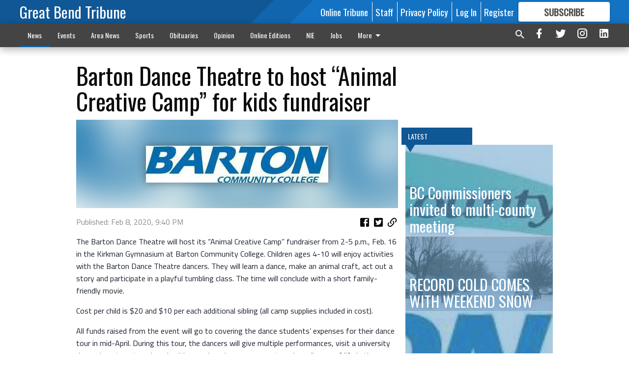

--- FILE ---
content_type: text/html; charset=utf-8
request_url: https://www.gbtribune.com/news/local-news/barton-dance-theatre-to-host-animal-creative-camp-for-kids-fundraiser/?offset=1
body_size: 14516
content:




<div data-ajax-content-page-boundary>
    <div class="anvil-padding-bottom">
        
            
                
                    

<span data-page-tracker
      data-page-tracker-url="/news/local-news/bc-commissioners-invited-to-multi-county-meeting/"
      data-page-tracker-title="BC Commissioners invited to multi-county meeting"
      data-page-tracker-pk="199450"
      data-page-tracker-analytics-payload="{&quot;view_data&quot;:{&quot;views_remaining&quot;:&quot;2&quot;},&quot;page_meta&quot;:{&quot;section&quot;:&quot;/news/local-news/&quot;,&quot;behind_paywall&quot;:true,&quot;page_id&quot;:199450,&quot;page_created_at&quot;:&quot;2026-01-27 16:25:13.432478+00:00&quot;,&quot;page_created_age&quot;:5594,&quot;page_created_at_pretty&quot;:&quot;January 27, 2026&quot;,&quot;page_updated_at&quot;:&quot;2026-01-27 16:25:12.902000+00:00&quot;,&quot;page_updated_age&quot;:5595,&quot;tags&quot;:[],&quot;page_type&quot;:&quot;Article page&quot;,&quot;author&quot;:null,&quot;content_blocks&quot;:[&quot;Paragraph&quot;],&quot;page_publication&quot;:null,&quot;character_count&quot;:1049,&quot;word_count&quot;:165,&quot;paragraph_count&quot;:4,&quot;page_title&quot;:&quot;BC Commissioners invited to multi-county meeting&quot;}}"
>



<article class="anvil-article anvil-article--style--1" data-ajax-content-page-boundary>
    <header class="row expanded">
        <div class="column small-12 medium-10 medium-text-left">
            <div class="anvil-article__title">
                BC Commissioners invited to multi-county meeting
            </div>
            
        </div>
    </header>
    <div class="row expanded">
        <div class="column">
            <figure class="row expanded column no-margin">
                <div class="anvil-images__image-container">

                    
                    
                    
                    

                    
                    

                    
                    

                    <picture class="anvil-images__image anvil-images__image--multiple-source anvil-images__image--main-article">
                        <source media="(max-width: 768px)" srcset="https://gbtribune.cdn-anvilcms.net/media/images/2026/01/27/images/barton_county_logo.max-752x423.jpg 1x, https://gbtribune.cdn-anvilcms.net/media/images/2026/01/27/images/barton_county_logo.max-1504x846.jpg 2x">
                        <source media="(max-width: 1024px)" srcset="https://gbtribune.cdn-anvilcms.net/media/images/2026/01/27/images/barton_county_logo.max-656x369.jpg 1x, https://gbtribune.cdn-anvilcms.net/media/images/2026/01/27/images/barton_county_logo.max-1312x738.jpg 2x">
                        <img src="https://gbtribune.cdn-anvilcms.net/media/images/2026/01/27/images/barton_county_logo.max-1200x675.jpg" srcset="https://gbtribune.cdn-anvilcms.net/media/images/2026/01/27/images/barton_county_logo.max-1200x675.jpg 1x, https://gbtribune.cdn-anvilcms.net/media/images/2026/01/27/images/barton_county_logo.max-2400x1350.jpg 2x" class="anvil-images__image--shadow">
                    </picture>

                    
                    
                    <img src="https://gbtribune.cdn-anvilcms.net/media/images/2026/01/27/images/barton_county_logo.max-752x423.jpg" alt="barton county logo" class="anvil-images__background--glass"/>
                </div>
                
            </figure>
            <div class="anvil-article__stream-wrapper">
                <div class="row expanded">
                    <div class="column small-12 medium-8">
                        
<span data-component="Byline"
      data-prop-author-name=""
      data-prop-published-date="2026-01-27T10:25:13.432478-06:00"
      data-prop-updated-date="2026-01-27T10:25:12.902000-06:00"
      data-prop-publication=""
      data-prop-profile-picture=""
      data-prop-profile-picture-style="circle"
      data-prop-author-page-url=""
      data-prop-twitter-handle=""
      data-prop-sass-prefix="style--1"
>
</span>

                    </div>
                    <div class="column small-12 medium-4 align-middle">
                        
<div data-component="ShareButtons"
     data-prop-url="https://www.gbtribune.com/news/local-news/bc-commissioners-invited-to-multi-county-meeting/"
     data-prop-sass-prefix="style--1"
     data-prop-show-facebook="true"
     data-prop-show-twitter="true">
</div>

                    </div>
                </div>
            </div>
            
            <div class="row expanded">
                <div class="column anvil-padding-bottom">
                    <div class="anvil-article__body">
                        
                        <div id="articleBody199450">
                            
                                <div class="anvil-article__stream-wrapper">
                                    <div>
                                        NESS COUNTY — Members of the Barton County Commission have been invited to a special multi-county quarterly meeting slated for Wednesday evening at the Ness County Courthouse.
                                    </div>
                                    


<span data-paywall-config='{&quot;views&quot;:{&quot;remaining&quot;:2,&quot;total&quot;:3},&quot;registration_wall_enabled&quot;:true,&quot;user_has_online_circulation_subscription&quot;:false}'>
</span>
<div id="paywall-card" class="row expanded column" data-page="199450">
    <section class="anvil-paywall-hit anvil-paywall-hit--style--1">
        <div data-component="Paywall"
             data-n-prop-page-pk="199450"
             data-prop-page-url="https://www.gbtribune.com/news/local-news/bc-commissioners-invited-to-multi-county-meeting/"
             data-prop-block-regwall="false"
             data-prop-page-ajax-url="https://www.gbtribune.com/news/local-news/barton-dance-theatre-to-host-animal-creative-camp-for-kids-fundraiser/?offset=1&create_license=true"
             data-prop-privacy-policy-url="https://www.gbtribune.com/privacy-policy/"
             data-prop-terms-of-use-url="https://www.gbtribune.com/terms-of-service/"
        ></div>
    </section>
</div>

                                </div>
                            
                        </div>
                    </div>
                </div>
            </div>
        </div>
        <div class="column content--rigid">
            <div class="row expanded column center-content anvil-padding-bottom" id="articleBody199450Ad">
                


<div data-collapse-exclude>
    <div data-component="DynamicAdSlot" data-prop-sizes="[[300, 250], [300, 600]]" data-prop-size-mapping="[{&quot;viewport&quot;: [0, 0], &quot;sizes&quot;: [[300, 250]]}, {&quot;viewport&quot;: [768, 0], &quot;sizes&quot;: [[300, 600]]}]"
        data-prop-dfp-network-id="30642078" data-prop-ad-unit="anvil-skyscraper"
        data-prop-targeting-arguments="{&quot;page_type&quot;: &quot;article page&quot;, &quot;page_id&quot;: 199450, &quot;section&quot;: &quot;Local News&quot;, &quot;rate_card&quot;: &quot;Default Rate Card&quot;, &quot;site&quot;: &quot;www.gbtribune.com&quot;, &quot;uri&quot;: &quot;/news/local-news/barton-dance-theatre-to-host-animal-creative-camp-for-kids-fundraiser/&quot;}" data-prop-start-collapsed="False"></div>
</div>


            </div>
            <div class="row expanded column center-content anvil-padding-bottom" data-smart-collapse>
                

<div data-snippet-slot="top-page-right" >
    
                    
                    
                        
<div class="anvil-label anvil-label--style--1 ">
    <span class="anvil-label
                 anvil-label--pip anvil-label--pip--down anvil-label--pip--bottom anvil-label--pip--left
                anvil-label--offset
                
                ">
        
            <span class="anvil-label__item">
            Latest
            </span>
        
        
        
        
            </span>
        
</div>

                    
                    

    <div class="anvil-content-list-wrapper">
        
        
        <ul class="anvil-content-list">
            
                <li class="anvil-content-list__item
                    anvil-content-list__item--dividers
                    anvil-content-list__item--fullbackground anvil-content-list__item--fullbackground--style--1
                    ">

                    
                        <a href="/news/local-news/record-cold-comes-with-weekend-snow/" class="anvil-content-list__image">
                            
                                
                                <img alt="2026 January snow in Larned" class="anvil-content-list__image--focus" height="500" src="https://gbtribune.cdn-anvilcms.net/media/images/2026/01/27/images/Fifth_St_hill_blocked.b07cec35.fill-600x500-c80.jpg" width="600">
                            
                        </a>
                    

                    <a class="anvil-content-list__text" href="/news/local-news/record-cold-comes-with-weekend-snow/">
                        <div class="anvil-content-list__title">
                                RECORD COLD COMES WITH WEEKEND SNOW
                        </div>
                        
                    </a>
                </li>
            
                <li class="anvil-content-list__item
                    anvil-content-list__item--dividers
                    anvil-content-list__item--fullbackground anvil-content-list__item--fullbackground--style--1
                    ">

                    
                        <a href="/news/local-news/bcc-board-of-trustees-ready-to-approve-boil-replacement/" class="anvil-content-list__image">
                            
                                
                                <img alt="BCC logo" class="anvil-content-list__image--focus" height="75" src="https://gbtribune.cdn-anvilcms.net/media/images/2019/04/12/images/BCC_logo.d2e4d1df.fill-600x500-c80.jpg" width="90">
                            
                        </a>
                    

                    <a class="anvil-content-list__text" href="/news/local-news/bcc-board-of-trustees-ready-to-approve-boil-replacement/">
                        <div class="anvil-content-list__title">
                                BCC Board of Trustees ready to approve boil replacement
                        </div>
                        
                    </a>
                </li>
            
                <li class="anvil-content-list__item
                    anvil-content-list__item--dividers
                    anvil-content-list__item--fullbackground anvil-content-list__item--fullbackground--style--1
                    ">

                    
                        <a href="/news/local-news/ten-wanted-for-watercolor-fun/" class="anvil-content-list__image">
                            
                                
                                <img alt="new_lgp_larabeelibrarynewspic" class="anvil-content-list__image--focus" height="500" src="https://gbtribune.cdn-anvilcms.net/media/images/2026/01/26/images/new_slt_larabee_cabin.25e4b39d.fill-600x500-c80.jpg" width="600">
                            
                        </a>
                    

                    <a class="anvil-content-list__text" href="/news/local-news/ten-wanted-for-watercolor-fun/">
                        <div class="anvil-content-list__title">
                                Ten wanted for watercolor fun
                        </div>
                        
                    </a>
                </li>
            
                <li class="anvil-content-list__item
                    anvil-content-list__item--dividers
                    anvil-content-list__item--fullbackground anvil-content-list__item--fullbackground--style--1
                    ">

                    
                        <a href="/news/local-news/walking-on-eggshells/" class="anvil-content-list__image">
                            
                                
                                <img alt="new_lgp_millercolumnpic" class="anvil-content-list__image--focus" height="500" src="https://gbtribune.cdn-anvilcms.net/media/images/2026/01/26/images/new_slt_miller-eggshells.425f9ced.fill-600x500-c80.jpg" width="600">
                            
                        </a>
                    

                    <a class="anvil-content-list__text" href="/news/local-news/walking-on-eggshells/">
                        <div class="anvil-content-list__title">
                                Walking on eggshells
                        </div>
                        
                    </a>
                </li>
            
        </ul>
    </div>


                
</div>
            </div>
        </div>
        <div class="anvil-padding-bottom--minor anvil-padding-top--minor column small-12 center-content anvil-margin
        content__background--neutral-theme" data-smart-collapse>
            

<div data-snippet-slot="after_article" >
    

<div class="column shrink anvil-padding-top anvil-padding-bottom">
    
        


<div data-collapse-exclude>
    <div data-component="DynamicAdSlot" data-prop-sizes="[[300, 250], [320, 50], [300, 50], [970, 90], [728, 90], [660, 90], [990, 90]]" data-prop-size-mapping="[{&quot;viewport&quot;: [0, 0], &quot;sizes&quot;: [[300, 250], [320, 50], [300, 50]]}, {&quot;viewport&quot;: [1024, 0], &quot;sizes&quot;: [[970, 90], [728, 90], [660, 90]]}, {&quot;viewport&quot;: [1440, 0], &quot;sizes&quot;: [[990, 90], [970, 90], [728, 90], [660, 90]]}]"
        data-prop-dfp-network-id="30642078" data-prop-ad-unit="anvil-banner"
        data-prop-targeting-arguments="{&quot;page_type&quot;: &quot;article page&quot;, &quot;page_id&quot;: 199450, &quot;section&quot;: &quot;Local News&quot;, &quot;rate_card&quot;: &quot;Default Rate Card&quot;, &quot;site&quot;: &quot;www.gbtribune.com&quot;, &quot;uri&quot;: &quot;/news/local-news/barton-dance-theatre-to-host-animal-creative-camp-for-kids-fundraiser/&quot;}" data-prop-start-collapsed="False"></div>
</div>


    
</div>
</div>
        </div>
    </div>
</article>

</span>


                
            
        
    </div>
</div>


<span data-inf-scroll-query="scroll_content_page_count" data-inf-scroll-query-value="1">
</span>

<div class="row anvil-padding pagination align-center"
     
     data-inf-scroll-url="/news/local-news/barton-dance-theatre-to-host-animal-creative-camp-for-kids-fundraiser/?offset=2"
     >
    <div class="column shrink anvil-loader-wrapper">
        <div class="anvil-loader anvil-loader--style--1"></div>
    </div>
</div>


--- FILE ---
content_type: text/html; charset=utf-8
request_url: https://www.google.com/recaptcha/api2/aframe
body_size: 269
content:
<!DOCTYPE HTML><html><head><meta http-equiv="content-type" content="text/html; charset=UTF-8"></head><body><script nonce="9TuuBAvYIzK59W_c63b3HQ">/** Anti-fraud and anti-abuse applications only. See google.com/recaptcha */ try{var clients={'sodar':'https://pagead2.googlesyndication.com/pagead/sodar?'};window.addEventListener("message",function(a){try{if(a.source===window.parent){var b=JSON.parse(a.data);var c=clients[b['id']];if(c){var d=document.createElement('img');d.src=c+b['params']+'&rc='+(localStorage.getItem("rc::a")?sessionStorage.getItem("rc::b"):"");window.document.body.appendChild(d);sessionStorage.setItem("rc::e",parseInt(sessionStorage.getItem("rc::e")||0)+1);localStorage.setItem("rc::h",'1769536712584');}}}catch(b){}});window.parent.postMessage("_grecaptcha_ready", "*");}catch(b){}</script></body></html>